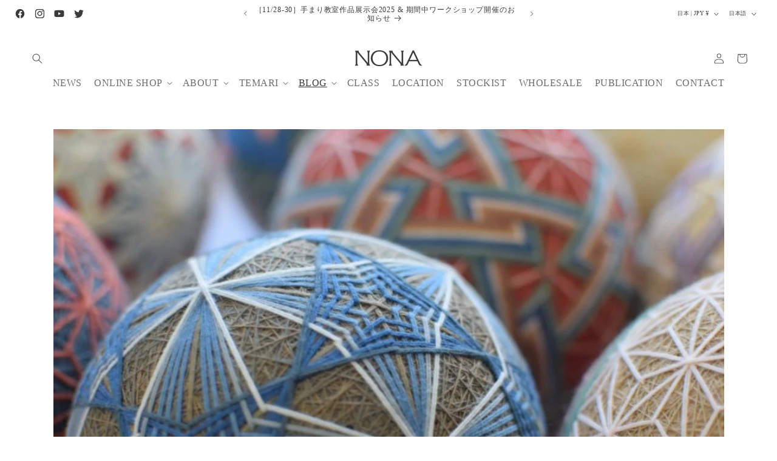

--- FILE ---
content_type: text/css
request_url: https://nonatemari.com/cdn/shop/t/3/assets/component-price.css?v=70172745017360139101709694007
body_size: -294
content:
.price{font-size:1.6rem;letter-spacing:.1rem;line-height:calc(1 + .5 / var(--font-body-scale));color:rgb(var(--color-foreground))}.price>*{display:inline-block;vertical-align:top}.price.price--unavailable{visibility:hidden}.price--end{text-align:right}.price .price-item{display:inline-block;margin:0 1rem 0 0}.price__regular .price-item--regular{margin-right:0}.price:not(.price--show-badge) .price-item--last:last-of-type{margin:0}@media screen and (min-width: 750px){.price{margin-bottom:0}}.price--large{font-size:1.6rem;line-height:calc(1 + .5 / var(--font-body-scale));letter-spacing:.13rem}@media screen and (min-width: 750px){.price--large{font-size:1.8rem}}.price--sold-out .price__availability,.price__regular{display:block}.price__sale,.price__availability,.price .price__badge-sale,.price .price__badge-sold-out,.price--on-sale .price__regular,.price--on-sale .price__availability{display:none}.price--sold-out .price__badge-sold-out,.price--on-sale .price__badge-sale,.volume-pricing--sale-badge .price__badge-sale{display:inline-block}.volume-pricing--sale-badge .price__badge-sale{margin-left:.5rem}.price--on-sale .price__sale{display:initial;flex-direction:row;flex-wrap:wrap}.price--center{display:initial;justify-content:center}.price--on-sale .price-item--regular{text-decoration:line-through;color:rgba(var(--color-foreground),.75);font-size:1.3rem}.unit-price{display:block;font-size:1.1rem;letter-spacing:.04rem;line-height:calc(1 + .2 / var(--font-body-scale));margin-top:.2rem;text-transform:uppercase;color:rgba(var(--color-foreground),.7)}
/*# sourceMappingURL=/cdn/shop/t/3/assets/component-price.css.map?v=70172745017360139101709694007 */


--- FILE ---
content_type: text/css
request_url: https://nonatemari.com/cdn/shop/t/3/assets/section-blog-post.css?v=150338533912445407631709694009
body_size: -218
content:
.article-template>*:first-child:not(.article-template__hero-container){margin-top:5rem}@media screen and (min-width: 750px){.article-template>*:first-child:not(.article-template__hero-container){margin-top:calc(5rem + var(--page-width-margin))}}.article-template__hero-container{max-width:130rem;margin:0 auto}.article-template__hero-small{height:11rem}.article-template__hero-medium{height:22rem}.article-template__hero-large{height:33rem}@media screen and (min-width: 750px) and (max-width: 989px){.article-template__hero-small{height:22rem}.article-template__hero-medium{height:44rem}.article-template__hero-large{height:66rem}}@media screen and (min-width: 990px){.article-template__hero-small{height:27.5rem}.article-template__hero-medium{height:55rem}.article-template__hero-large{height:82.5rem}}.article-template header{margin-top:4.4rem;margin-bottom:2rem;line-height:calc(.8 / var(--font-body-scale))}@media screen and (min-width: 750px){.article-template header{margin-top:5rem}}.article-template__title{margin:0}.article-template__title:not(:only-child){margin-bottom:1rem}.article-template__link{font-size:1.8rem;display:flex;justify-content:center;align-items:center;text-decoration:none}.article-template__link .icon-wrap{display:flex;margin-right:1rem;transform:rotate(180deg)}.article-template__content{margin-top:3rem;margin-bottom:3rem}.article-template__social-sharing{margin-top:3rem}.article-template__social-sharing+header,.article-template__social-sharing+.article-template__content{margin-top:1.5rem}.article-template__comment-wrapper{margin-top:5rem;padding:2.7rem 0}@media screen and (min-width: 750px){.article-template__comment-wrapper{margin-top:6rem;padding:3.6rem 0}}.article-template__comment-wrapper h2{margin-top:0}.article-template__comments{margin-bottom:5rem}@media screen and (min-width: 750px){.article-template__comments{margin-bottom:7rem}}.article-template__comments-fields{margin-bottom:4rem}.article-template__comments-comment{color:rgba(var(--color-foreground),.75);background-color:rgb(var(--color-background));margin-bottom:1.5rem;padding:2rem 2rem 1.5rem}@media screen and (min-width: 750px){.article-template__comments-comment{padding:2rem 2.5rem}}.article-template__comments-comment p{margin:0 0 1rem}.article-template__comment-fields>*{margin-bottom:3rem}@media screen and (min-width: 750px){.article-template__comment-fields{display:grid;grid-template-columns:repeat(2,1fr);grid-column-gap:4rem}}.article-template__comment-warning{margin:2rem 0 2.5rem}@media screen and (min-width: 990px){.article-template__comments .pagination-wrapper{margin:5rem 0 8rem}}.article-template__back:last-child{margin-bottom:3.2rem}
/*# sourceMappingURL=/cdn/shop/t/3/assets/section-blog-post.css.map?v=150338533912445407631709694009 */
